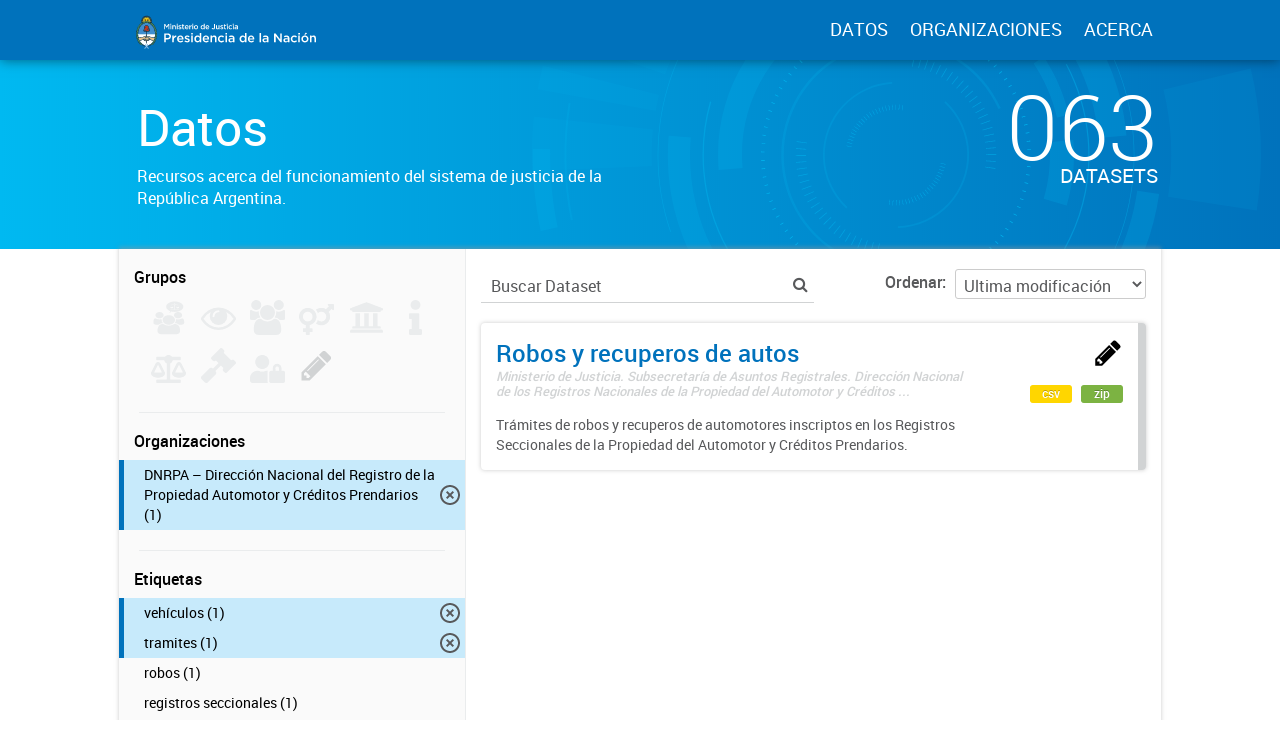

--- FILE ---
content_type: text/html; charset=utf-8
request_url: https://datos.jus.gob.ar/dataset?organization=dnrpa-direccion-nacional-del-registro-de-la-propiedad-automotor-y-creditos-prendarios&tags=autos&tags=tramites&tags=veh%C3%ADculos
body_size: 11224
content:
<!DOCTYPE html>
<!--[if IE 7]> <html lang="es" class="ie ie7"> <![endif]-->
<!--[if IE 8]> <html lang="es" class="ie ie8"> <![endif]-->
<!--[if IE 9]> <html lang="es" class="ie9"> <![endif]-->
<!--[if gt IE 8]><!--> <html lang="es"> <!--<![endif]-->
  <head>
    <!--[if lte ie 8]><script type="text/javascript" src="/fanstatic/vendor/:version:2016-06-06T15:49:03.71/html5.min.js"></script><![endif]-->
<link rel="stylesheet" type="text/css" href="/fanstatic/vendor/:version:2016-06-06T15:49:03.71/select2/select2.css" />
<link rel="stylesheet" type="text/css" href="/fanstatic/css/:version:2016-07-13T17:30:35.40/main.min.css" />
<link rel="stylesheet" type="text/css" href="/fanstatic/vendor/:version:2016-06-06T15:49:03.71/font-awesome/css/font-awesome.min.css" />
<!--[if ie 7]><link rel="stylesheet" type="text/css" href="/fanstatic/vendor/:version:2016-06-06T15:49:03.71/font-awesome/css/font-awesome-ie7.min.css" /><![endif]-->
<link rel="stylesheet" type="text/css" href="/fanstatic/gobar_css/:version:2019-05-21T08:59:27.37/:bundle:bootstrap_style.css;gobar_style.css" />
<link rel="stylesheet" type="text/css" href="/fanstatic/pages/:version:2018-02-01T07:26:59.88/:bundle:css/bootstrap.css;css/medium-editor.css" />

    <meta charset="utf-8" />
      <meta name="generator" content="ckan 2.5.2" />
      <meta name="viewport" content="width=device-width, initial-scale=1.0">

    <meta property="og:url" content="http://datos.jus.gob.ar">
    <meta property="og:type" content="article">
    <meta property="og:title" content="Portal de Datos Abiertos de la Justicia Argentina">
    <meta property="og:site_name" content="Portal de Datos Abiertos de la Justicia Argentina">
    <meta property="og:description"
          content="Portal de Datos Abiertos de la Justicia Argentina. Recursos libres y reutilizables acerca del sistema de justicia de la República Argentina">
    <meta property="og:image" content="http://datos.jus.gob.ar/img/fb_card.png">
    <meta property="og:image:type" content="image/png">
    <meta property="og:image:width" content="2400">
    <meta property="og:image:height" content="1260">
    <meta property="og:locale" content="es_AR">

    <meta name="twitter:card" content="summary">
    <meta name="twitter:site" content="@jusgobar"/>
    <meta name="twitter:title" content="Datos Justicia Argentina | Datos">
    <meta name="twitter:description" content="Información pública producida, almacenada y publicada por las diferentes áreas del Gobierno de la República Argentina.">
    <meta name="twitter:image:src" content="http://datos.gob.ar/img/twitter_card_data.png">
    <title>Portal de Datos Justicia Argentina - Datos</title>

    
    
    <link rel="shortcut icon" href="/favicon.ico"/>

    <!--[if IE]>
    <script src="/classList.min.js"></script>
    <![endif]-->

    
    
    
    

      
    <link rel="stylesheet" href="https://use.fontawesome.com/releases/v5.8.0/css/all.css" integrity="sha384-Mmxa0mLqhmOeaE8vgOSbKacftZcsNYDjQzuCOm6D02luYSzBG8vpaOykv9lFQ51Y" crossorigin="anonymous">

    
    
      
      
    
    <!-- Google tag (gtag.js) -->
    <script async src="https://www.googletagmanager.com/gtag/js?id=G-WV2T5PRDFE"></script>
    <script>
        window.dataLayer = window.dataLayer || [];
        function gtag(){dataLayer.push(arguments);}
        gtag('js', new Date());
        gtag('config', 'G-WV2T5PRDFE');
    </script>

    
  </head>

  
  <body data-site-root="https://datos.jus.gob.ar/" data-locale-root="https://datos.jus.gob.ar/" >

    
        
<div id="header" class="container-fluid">
    <div id="header-spacing" class="col-xs-12 col-sm-10 col-sm-offset-1">
        <div class="col-xs-12 col-sm-4 no-padding logo-header">
            <a href="/"><img src="/img/jus_logo_1.svg" class="logo-ministerio"></a>
        </div>
        <div class="col-xs-12 col-sm-8 no-padding header-links">
            <a href="/dataset">DATOS</a>
            <a href="/organizaciones">ORGANIZACIONES</a>
            <a href="/datos-abiertos">ACERCA</a>
        </div>
    </div>
</div>
    

    
<!-- Snippet package/title.html start -->


<div id="title" class="package-title container-fluid">
    
<!-- Snippet title_background.html start -->
<div id="background-container">
    
<!-- Snippet svg/home_background.svg start -->
<svg version="1.1" id="background" xmlns="http://www.w3.org/2000/svg" xmlns:xlink="http://www.w3.org/1999/xlink" x="0px" y="0px"
	 viewBox="216 -323.8 1277.3 1283.8" style="enable-background:new 216 -323.8 1277.3 1283.8;" xml:space="preserve">
    <g class="rotate-adjustment" transform="translate(854.7, 318.1)">
        <g id="dieciseis" class="shape-group">
            <g class="rotate-correction" transform="translate(-854.7, -318.1)">
                <circle class="st0" cx="854.7" cy="318.1" r="631.2"/>
                <path class="st1" d="M1143,607.1c-77.1,77.2-180.6,119.7-289.6,119.7v200c82,0,162.5-16.1,237.6-47.9
                    c72.5-30.7,144.2-73.5,200.1-129.4L1143,607.1z"/>
                <path class="st1" d="M1078.7-247.6c-71.6-28.5-147.3-43-225.3-43v200c53,0,103.7,9.7,151.7,28.8L1078.7-247.6z"/>
                <path class="st1" d="M288.9,93.3l185.8,73.9c20.7-51.9,51.3-98.3,91-138.1L424.3-112.3C365.2-53.2,319.7,16,288.9,93.3z"/>
                <path class="st1" d="M261,183.1l195.1,44.2c2-8.7,4.3-17.5,6.8-26l-191.7-57.1C267.4,157,264,170.1,261,183.1z"/>
                <path class="st1" d="M446,319.2H246c0-31,2.2-60.8,6.6-90.3l197.8,29.6C447.5,278.3,446,298.2,446,319.2z"/>
            </g>
        </g>
    </g>
    <g class="rotate-adjustment" transform="translate(854.7, 318.1)">
        <g id="quince" class="shape-group">
            <g class="rotate-correction" transform="translate(-854.7, -318.1)">
                <circle class="st0" cx="854.7" cy="318.1" r="631.2"/>
                <path class="st1" d="M273.6,494.7c-13.3-43.8-21.7-89.4-24.8-135.5l28.9-2c3,43.9,11,87.3,23.6,129L273.6,494.7z"/>
                <path class="st1" d="M1376.7,68.9c-42.4-88.7-107.4-165.8-187.8-222.8l16.8-23.7c84.5,59.9,152.7,140.8,197.2,234L1376.7,68.9z"/>
            </g>
        </g>
    </g>
    <g class="rotate-adjustment" transform="translate(854.7, 318.1)">
        <g id="catorce" class="shape-group">
            <g class="rotate-correction" transform="translate(-854.7, -318.1)">
                <circle class="st0" cx="854.7" cy="318.1" r="631.2"/>
                <path class="st1" d="M635-187.4l-1.2-2.8c65.1-28.3,134.4-43.6,205.8-45.5l0.1,3C768.6-230.8,699.8-215.6,635-187.4z"/>
                <path class="st1" d="M339.9,523.4c-24.4-61.2-37.6-125.9-39.1-192.2l3-0.1c1.5,66,14.6,130.3,38.9,191.2L339.9,523.4z"/>
                <path class="st1" d="M843.1,872.1c-43-0.9-85.8-6.7-127.2-17.4l0.7-2.9c41.1,10.6,83.7,16.4,126.5,17.3V872.1z"/>
            </g>
        </g>
    </g>
    <g class="rotate-adjustment" transform="translate(854.7, 318.1)">
        <g id="trece" class="shape-group">
            <g class="rotate-correction" transform="translate(-854.7, -318.1)">
                <circle class="st0" cx="854.7" cy="318.1" r="631.2"/>
                <path class="st1" d="M489.7,478.1c-22.2-50.5-33.4-104.3-33.4-159.9c0-53.8,10.5-106,31.3-155.1c20.1-47.4,48.8-90,85.4-126.6
                    c36.6-36.6,79.2-65.3,126.6-85.4c49.1-20.8,101.3-31.3,155.1-31.3s106,10.5,155.1,31.3c47.4,20.1,90,48.8,126.6,85.4
                    s65.3,79.2,85.4,126.6c20.8,49.1,31.3,101.3,31.3,155.1c0,51.2-9.6,101-28.4,148.1l-0.9-0.4c18.8-47,28.3-96.6,28.3-147.7
                    c0-53.6-10.5-105.7-31.2-154.7c-20-47.3-48.7-89.8-85.2-126.3s-79-65.1-126.3-85.2c-49-20.7-101-31.2-154.7-31.2
                    C801.1-79.2,749-68.7,700-48c-47.3,20-89.8,48.7-126.3,85.2s-65.1,79-85.2,126.3c-20.7,49-31.2,101-31.2,154.7
                    c0,55.5,11.2,109.1,33.3,159.5L489.7,478.1z"/>
            </g>
        </g>
    </g>
    <g class="rotate-adjustment" transform="translate(854.7, 318.1)">
        <g id="doce" class="shape-group">
            <g class="rotate-correction" transform="translate(-854.7, -318.1)">
                <circle class="st0" cx="854.7" cy="318.1" r="631.2"/>
                <path class="st1" d="M1245.9,47.9c-45.4-65.5-106.9-119-177.9-154.8l18.9-37.5c77.3,38.9,144.2,97.1,193.5,168.4L1245.9,47.9z"/>
                <path class="st1" d="M667.5-119L651-157.6c39.8-17,81.6-29,124.5-35.6l6.4,41.5C742.5-145.7,704-134.7,667.5-119z"/>
                <path class="st1" d="M826,848.8c-34.1-1.8-68.1-6.9-101-15.2l17-67.9c28.6,7.2,58.1,11.6,87.7,13.2L826,848.8z"/>
                <path class="st1" d="M1366.7,461c-9.1,32.9-21.5,65-36.7,95.3l-62.6-31.3c13.2-26.3,23.9-54.2,31.8-82.8L1366.7,461z"/>
            </g>
        </g>
    </g>
    <g class="rotate-adjustment" transform="translate(854.7, 318.1)">
        <g id="once" class="shape-group">
            <g class="rotate-correction" transform="translate(-854.7, -318.1)">
                <circle class="st0" cx="854.7" cy="318.1" r="631.2"/>
                <path class="st1" d="M1142.9,29.9c-34.4-34.4-74.2-62.2-118.3-82.4l15.4-33.6c48.1,22.1,91.5,52.3,129,89.9L1142.9,29.9z"/>
                <path class="st1" d="M629.2-21.5l-20.5-30.8c46.1-30.7,96.9-52.2,150.9-64l7.9,36.2C718-69.3,671.5-49.6,629.2-21.5z"/>
                <path class="st1" d="M580.2,667.9c-13.9-10.9-27.3-22.9-39.9-35.4l26.2-26.2c11.5,11.5,23.8,22.4,36.6,32.5L580.2,667.9z"/>
                <path class="st1" d="M1298.5,345.8c-3.6,58.2-18.3,114.2-43.8,166.6l-33.3-16.2c23.4-48,36.9-99.4,40.1-152.7L1298.5,345.8z"/>
                <path class="st1" d="M801.5,759.6c-57.9-6.9-113-24.8-163.8-53.3l18.1-32.3c46.6,26.1,97.1,42.5,150.1,48.9L801.5,759.6z"/>
            </g>
        </g>
    </g>
    <g class="rotate-adjustment" transform="translate(854.7, 318.1)">
        <g id="diez" class="shape-group">
            <g class="rotate-correction" transform="translate(-854.7, -318.1)">
                <circle class="st0" cx="854.7" cy="318.1" r="631.2"/>
                <path class="st1" d="M627.9,884.7c-74.5-29.8-141.4-73.4-199.1-129.7c-57.6-56.1-102.9-121.9-134.6-195.5l137.7-59.4
                    c23.9,55.5,58.1,105.1,101.6,147.5s94.1,75.3,150.2,97.8L627.9,884.7z"/>
                <path class="st1" d="M1306.2,407c11.7-59.6,11.7-119.8-0.2-179.1l147.1-29.3c15.7,78.6,15.7,158.4,0.2,237.4L1306.2,407z"/>
            </g>
        </g>
    </g>
    <g class="rotate-adjustment" transform="translate(854.7, 318.1)">
        <g id="nueveb" class="shape-group">
            <g class="rotate-correction" transform="translate(-854.7, -318.1)">
                <circle class="st0" cx="854.7" cy="318.1" r="631.2"/>
                <path class="st1" d="M854.4,699.6c-51,0-101.3-10.1-148.3-30c-45.4-19.2-86.1-46.7-121.2-81.8s-62.5-75.8-81.7-121.2
                    c-19.9-47-29.9-97.5-29.9-148.5h37c0,92,35.7,178.5,100.7,243.6c65.1,65.1,151.4,100.9,243.4,100.9L854.4,699.6L854.4,699.6z"/>
            </g>
        </g>
    </g>
    <g class="rotate-adjustment" transform="translate(854.7, 318.1)">
        <g id="nuevea" class="shape-group">
            <g class="rotate-correction" transform="translate(-854.7, -318.1)">
                <circle class="st0" cx="854.7" cy="318.1" r="631.2"/>
                <path class="st1" d="M1241.2,318.2h-47c0-91-35.3-176-99.4-240.1S945.4-21.3,854.7-21.3c-90.8,0-176.2,35.4-240.4,99.7L581,45.2
                    c35.5-35.6,76.9-63.5,123-83.1c47.7-20.2,98.4-30.5,150.7-30.5c52.2,0,102.8,10.2,150.5,30.4c46,19.5,87.4,47.3,122.8,82.8
                    c35.5,35.5,63.4,76.8,82.8,122.9C1231,215.4,1241.2,266.2,1241.2,318.2z"/>
            </g>
        </g>
    </g>
    <g class="rotate-adjustment" transform="translate(854.7, 318.1)">
        <g id="ocho" class="shape-group">
            <g class="rotate-correction" transform="translate(-854.7, -318.1)">
                <circle class="st0" cx="854.7" cy="318.1" r="631.2"/>
                <path class="st1" d="M854.7,641.6c-86.4,0-167.6-33.6-228.7-94.7s-94.7-142.3-94.7-228.7c0-39.7,7.1-78.5,21.1-115.3l1.9,0.7
                    c-13.9,36.5-21,75.1-21,114.5c0,85.9,33.4,166.6,94.1,227.3c60.7,60.7,141.4,94.1,227.3,94.1s166.6-33.4,227.3-94.1
                    c60.7-60.7,94.1-141.4,94.1-227.3c0-44-8.7-86.6-25.9-126.7l1.8-0.8c17.3,40.3,26.1,83.2,26.1,127.5c0,86.4-33.6,167.6-94.7,228.7
                    S941.1,641.6,854.7,641.6z"/>
            </g>
        </g>
    </g>
    <g class="rotate-adjustment" transform="translate(854.7, 318.1)">
        <g id="siete" class="shape-group">
            <g class="rotate-correction" transform="translate(-854.7, -318.1)">
                <circle class="st0" cx="854.7" cy="318.1" r="631.2"/>
                <path class="st1" d="M1130.7,305c-1.6-33.3-9-65.6-22.1-96.1l18.4-7.9c14.1,32.7,22,67.3,23.7,103L1130.7,305z"/>
                <path class="st1" d="M663.7,544.7c-6.4-5.4-12.6-11.1-18.5-17l14.1-14.1c5.5,5.5,11.3,10.9,17.3,15.9L663.7,544.7z"/>
            </g>
        </g>
    </g>
    <g class="rotate-adjustment" transform="translate(854.7, 318.1)">
        <g id="seis" class="shape-group">
            <g class="rotate-correction" transform="translate(-854.7, -318.1)">
                <circle class="st0" cx="854.7" cy="318.1" r="631.2"/>
                <path class="st1" d="M1131.8,426.4l-37.3-14.5c11.7-29.8,17.6-61.6,17.6-93.6h40C1152.1,355.2,1145.2,391.9,1131.8,426.4z"/>
                <path class="st1" d="M597.2,318.2h-40c0-79,30.8-154.2,87-210.3c56.2-56.2,131.2-87.1,210.2-87.1v40c-68,0-133.3,26.8-181.9,75.4
                    C623.9,184.8,597.2,249.2,597.2,318.2z"/>
                <path class="st1" d="M854.4,615.6v-40c69,0,133.6-26.8,182.2-75.4l28.2,28.3C1008.6,584.6,934.4,615.6,854.4,615.6z"/>
            </g>
        </g>
    </g>
    <g class="rotate-adjustment" transform="translate(854.7, 318.1)">
        <g id="cinco" class="shape-group">
            <g class="rotate-correction" transform="translate(-854.7, -318.1)">
                <circle class="st0" cx="854.7" cy="318.1" r="631.2"/>
                <path class="st1" d="M854.4,543.9h-0.8l-0.1-6h0.9L854.4,543.9L854.4,543.9z M868,543.5l-0.4-6l1-0.1l0.4,6L868,543.5z
                     M840.6,543.5l-1-0.1l0.4-6l1,0.1L840.6,543.5z M882.1,542.3l-0.7-6l1-0.1l0.7,6L882.1,542.3z M826.5,542.2l-1-0.1l0.8-6l1,0.1
                    L826.5,542.2z M896.1,540.1l-1.1-5.9l1-0.2l1.1,5.9L896.1,540.1z M812.5,540l-1-0.2l1.1-5.9l1,0.2L812.5,540z M909.9,537.1
                    l-1.5-5.8l1-0.2l1.5,5.8L909.9,537.1z M798.7,536.9l-1-0.3l1.5-5.8l1,0.2L798.7,536.9z M923.6,533.2l-1.8-5.7l0.9-0.3l1.9,5.7
                    L923.6,533.2z M785,533l-1-0.3l1.9-5.7l0.9,0.3L785,533z M936.9,528.5l-2.2-5.6l0.9-0.4l2.2,5.6L936.9,528.5z M771.7,528.2
                    l-0.9-0.4l2.2-5.6l0.9,0.4L771.7,528.2z M950,522.9l-2.5-5.4l0.9-0.4l2.6,5.4L950,522.9z M758.6,522.5l-0.9-0.4l2.6-5.4l0.9,0.4
                    L758.6,522.5z M962.6,516.5l-2.9-5.3l0.9-0.5l2.9,5.3L962.6,516.5z M746,516.1l-0.9-0.5l2.9-5.2l0.9,0.5L746,516.1z M974.8,509.3
                    l-3.2-5.1l0.8-0.5l3.2,5.1L974.8,509.3z M733.8,508.8l-0.9-0.5l3.2-5l0.8,0.5L733.8,508.8z M986.6,501.4l-3.5-4.9l0.8-0.6l3.5,4.8
                    L986.6,501.4z M722,500.9l-0.8-0.6l3.6-4.8l0.8,0.6L722,500.9z M997.8,492.8l-3.8-4.6l0.8-0.6l3.8,4.6L997.8,492.8z M710.8,492.2
                    l-0.8-0.6l3.8-4.6l0.8,0.6L710.8,492.2z M1008.5,483.4l-4.1-4.4l0.7-0.7l4.1,4.4L1008.5,483.4z M700.2,482.8l-0.7-0.7l4.1-4.4
                    l0.7,0.7L700.2,482.8z M1018.5,473.5l-4.4-4.1l0.7-0.7l4.4,4.1L1018.5,473.5z M690.1,472.7l-0.7-0.7l4.4-4.1l0.7,0.7L690.1,472.7z
                     M1028,462.9l-4.6-3.9l0.6-0.8l4.6,3.8L1028,462.9z M680.8,462.1l-0.7-0.8l4.6-3.8l0.6,0.8L680.8,462.1z M1036.7,451.7l-4.8-3.5
                    l0.6-0.8l4.8,3.5L1036.7,451.7z M672.1,450.9l-0.6-0.8l4.9-3.5l0.6,0.8L672.1,450.9z M1044.8,440l-5-3.3l0.5-0.8l5.1,3.2
                    L1044.8,440z M664.1,439.2l-0.5-0.9l5.1-3.2l0.5,0.8L664.1,439.2z M1052.1,427.8l-5.2-2.9l0.5-0.9l5.3,2.9L1052.1,427.8z
                     M656.9,427l-0.5-0.9l5.3-2.9l0.5,0.9L656.9,427z M1058.6,415.2l-5.4-2.6l0.4-0.9l5.4,2.6L1058.6,415.2z M650.4,414.4l-0.4-0.9
                    l5.4-2.5l0.4,0.9L650.4,414.4z M1064.2,402.2l-5.6-2.2l0.4-0.9l5.6,2.2L1064.2,402.2z M644.8,401.5l-0.4-0.9l5.6-2.2l0.4,0.9
                    L644.8,401.5z M1069.2,388.9l-5.7-1.9l0.3-0.9l5.7,1.9L1069.2,388.9z M640,388.1l-0.3-1l5.7-1.8l0.3,0.9L640,388.1z M1073.2,375.3
                    l-5.8-1.5l0.2-1l5.8,1.5L1073.2,375.3z M636,374.5l-0.3-1l5.8-1.5l0.2,1L636,374.5z M1076.2,361.4l-5.9-1.1l0.2-1l5.9,1.1
                    L1076.2,361.4z M632.9,360.7l-0.2-1l5.9-1.1l0.2,1L632.9,360.7z M1078.6,347.4l-5.9-0.8l0.1-1l6,0.7L1078.6,347.4z M630.7,346.7
                    l-0.1-1l6-0.7l0.1,1L630.7,346.7z M1079.9,333.3l-6-0.4l0.1-1l6,0.4L1079.9,333.3z M629.4,332.5l-0.1-1l6-0.4l0.1,1L629.4,332.5z
                     M1080.4,319.4l-6,0.1v-1.3h6V319.4z M635.4,318.2h-6l0,0l-0.2-0.8h6.1L635.4,318.2L635.4,318.2z M1074.1,304.9l-0.1-1l6-0.4l0.1,1
                    L1074.1,304.9z M635.3,304.6l-6-0.4l0.1-1l6,0.4L635.3,304.6z M1072.8,291.1l-0.1-1l6-0.8l0.1,1L1072.8,291.1z M636.6,290.8l-6-0.7
                    l0.1-1l6,0.8L636.6,290.8z M1070.7,277.5l-0.2-1l5.9-1.1l0.2,1L1070.7,277.5z M638.7,277.2l-5.9-1.1l0.2-1l5.9,1.1L638.7,277.2z
                     M1067.7,264l-0.2-1l5.8-1.5l0.3,1L1067.7,264z M641.7,263.7l-5.8-1.5l0.3-1l5.8,1.5L641.7,263.7z M1063.9,250.8l-0.3-0.9l5.7-1.9
                    l0.3,1L1063.9,250.8z M645.5,250.4l-5.7-1.8l0.3-1l5.7,1.9L645.5,250.4z M1059.2,237.8l-0.4-0.9l5.6-2.2l0.4,0.9L1059.2,237.8z
                     M650.2,237.4l-5.6-2.2l0.4-0.9l5.6,2.2L650.2,237.4z M1053.8,225.1l-0.4-0.9l5.4-2.6l0.4,0.9L1053.8,225.1z M655.7,224.7l-5.4-2.5
                    l0.4-0.9l5.4,2.6L655.7,224.7z M1047.6,212.8l-0.5-0.9l5.2-2.9l0.5,0.9L1047.6,212.8z M662,212.4l-5.3-2.9l0.5-0.9l5.2,2.9
                    L662,212.4z M1040.6,200.9l-0.5-0.8l5.1-3.2l0.5,0.9L1040.6,200.9z M669,200.5l-5.1-3.2l0.5-0.9l5.1,3.2L669,200.5z M1032.9,189.5
                    l-0.6-0.8l4.8-3.5l0.6,0.8L1032.9,189.5z M676.8,189.1l-4.9-3.5l0.6-0.8l4.8,3.6L676.8,189.1z M1024.5,178.6l-0.6-0.8l4.6-3.8
                    l0.7,0.8L1024.5,178.6z M685.2,178.2l-4.6-3.8l0.6-0.8l4.6,3.8L685.2,178.2z M1015.4,168.2l-0.7-0.7l4.4-4.1l0.7,0.7L1015.4,168.2z
                     M694.3,167.8l-4.4-4.1l0.7-0.7l4.4,4.1L694.3,167.8z M1005.6,158.4l-0.7-0.7l4.1-4.4l0.7,0.7L1005.6,158.4z M704.1,158.1l-4.1-4.4
                    l0.7-0.7l4.1,4.4L704.1,158.1z M995.3,149.2l-0.8-0.6l3.8-4.6l0.8,0.6L995.3,149.2z M714.4,148.9l-3.8-4.6l0.8-0.6l3.8,4.6
                    L714.4,148.9z M984.4,140.7l-0.8-0.6l3.5-4.9l0.8,0.6L984.4,140.7z M725.3,140.4l-3.5-4.8l0.8-0.6l3.5,4.9L725.3,140.4z M973,132.9
                    l-0.8-0.5l3.2-5.1l0.9,0.5L973,132.9z M736.7,132.7l-3.2-5.1l0.9-0.5l3.2,5.1L736.7,132.7z M961.2,125.8l-0.9-0.5l2.9-5.3l0.9,0.5
                    L961.2,125.8z M748.6,125.6l-2.9-5.3l0.9-0.5l2.9,5.3L748.6,125.6z M948.9,119.5l-0.9-0.4l2.5-5.4l0.9,0.4L948.9,119.5z
                     M760.8,119.3l-2.6-5.4l0.9-0.4l2.5,5.4L760.8,119.3z M936.2,114l-0.9-0.4l2.2-5.6l0.9,0.4L936.2,114z M773.5,113.9l-2.2-5.6
                    l0.9-0.4l2.2,5.6L773.5,113.9z M923.2,109.3l-0.9-0.3l1.8-5.7l1,0.3L923.2,109.3z M786.5,109.2l-1.9-5.7l1-0.3l1.8,5.7L786.5,109.2
                    z M910,105.4l-1-0.2l1.5-5.8l1,0.3L910,105.4z M799.7,105.3l-1.5-5.8l1-0.3l1.5,5.8L799.7,105.3z M896.5,102.3l-1-0.2l1.1-5.9
                    l1,0.2L896.5,102.3z M813.2,102.3l-1.1-5.9l1-0.2l1.1,5.9L813.2,102.3z M882.9,100.2l-1-0.1l0.7-6l1,0.1L882.9,100.2z M826.8,100.1
                    l-0.8-6l1-0.1l0.7,6L826.8,100.1z M869.1,98.8l-1-0.1l0.4-6l1,0.1L869.1,98.8z M840.5,98.8l-0.4-6l1-0.1l0.4,6L840.5,98.8z
                     M855.3,98.2h-0.7h-0.3v-6h0.3h0.7V98.2z"/>
            </g>
        </g>
    </g>
    <g class="rotate-adjustment" transform="translate(854.7, 318.1)">
        <g id="cuatro" class="shape-group">
            <g class="rotate-correction" transform="translate(-854.7, -318.1)">
                <circle class="st0" cx="854.7" cy="318.1" r="631.2"/>
                <path class="st1" d="M854.4,509.9c-105,0-191.6-86-191.6-191.7c0-11.7,1.1-23.5,3.3-34.9c2.2-12.1,5.7-24,10.2-35.4
                    c14-35.4,38-65.6,69.3-87.3c32.1-22.3,69.8-34,109.1-34c105.7,0,191.7,85.7,191.7,191.7h-4c0-104-84.2-187.7-187.7-187.7
                    c-38.4,0-75.3,11.5-106.8,33.3c-30.7,21.3-54.2,50.9-67.9,85.5c-4.4,11.2-7.8,22.8-9.9,34.7c-2.1,11.2-3.3,22.7-3.3,34.2
                    c0,103.5,84.6,187.7,187.6,187.7L854.4,509.9L854.4,509.9z"/>
            </g>
        </g>
    </g>
    <g class="rotate-adjustment" transform="translate(854.7, 318.1)">
        <g id="tres" class="shape-group">
            <g class="rotate-correction" transform="translate(-854.7, -318.1)">
                <circle class="st0" cx="854.7" cy="318.1" r="631.2"/>
                <path class="st1" d="M1005.1,311.5v-0.9l17-0.8v1.1L1005.1,311.5z M1004.3,301.1l-0.1-0.9l16.9-2l0.1,1L1004.3,301.1z
                     M1002.8,290.9l-0.2-0.9l16.7-3.2l0.2,1L1002.8,290.9z M1000.6,280.7l-0.2-0.9l16.4-4.3l0.3,1L1000.6,280.7z M997.6,270.7l-0.3-0.9
                    l16.1-5.4l0.3,1L997.6,270.7z M994,261l-0.4-0.9l15.7-6.6l0.4,1L994,261z M989.7,251.5l-0.4-0.8l15.2-7.6l0.5,1L989.7,251.5z
                     M984.8,242.3l-0.5-0.8l14.6-8.6l0.5,0.9L984.8,242.3z M979.3,233.6l-0.5-0.8l14-9.6l0.6,0.9L979.3,233.6z M973.1,225.2l-0.6-0.8
                    l13.3-10.6l0.6,0.8L973.1,225.2z M966.4,217.2l-0.6-0.7l12.5-11.5l0.7,0.8L966.4,217.2z M959.2,209.7l-0.7-0.7l11.7-12.3l0.8,0.7
                    L959.2,209.7z M951.4,202.8l-0.7-0.6l10.8-13.1l0.8,0.7L951.4,202.8z M943.2,196.3l-0.8-0.6l9.9-13.8l0.8,0.6L943.2,196.3z
                     M934.6,190.5l-0.8-0.5l8.9-14.5l0.9,0.6L934.6,190.5z M925.6,185.3l-0.8-0.4l7.9-15l0.9,0.5L925.6,185.3z M916.2,180.7l-0.9-0.4
                    l6.9-15.6l1,0.4L916.2,180.7z M906.6,176.7l-0.9-0.3l5.7-16l1,0.4L906.6,176.7z M896.7,173.5l-0.9-0.3l4.6-16.4l1,0.3L896.7,173.5z
                     M886.6,171l-0.9-0.2l3.5-16.6l1,0.2L886.6,171z M876.4,169.1l-0.9-0.1l2.3-16.8l1.1,0.1L876.4,169.1z M866,168l-0.9-0.1l1.1-17
                    l1,0.1L866,168z M855.5,167.6h-1.1v-17h1.1V167.6z"/>
                <path class="st1" d="M854.4,485.7h-0.9v-17h0.9V485.7z M843.1,485.3l-1-0.1l1.2-17l0.9,0.1L843.1,485.3z M831.6,484.1l-1.1-0.1
                    l2.4-16.8l0.9,0.1L831.6,484.1z M820.2,482.2l-1-0.2l3.6-16.6l0.9,0.2L820.2,482.2z M808.9,479.4l-1-0.3l4.7-16.3l0.9,0.3
                    L808.9,479.4z M797.9,475.9l-1-0.4l5.9-16l0.9,0.3L797.9,475.9z M787.1,471.5l-1-0.4l7-15.5l0.9,0.4L787.1,471.5z M776.7,466.5
                    l-0.9-0.5l8-15l0.8,0.4L776.7,466.5z M766.6,460.7l-0.9-0.6l9-14.4l0.8,0.5L766.6,460.7z M757,454.3l-0.9-0.6l10-13.7l0.8,0.6
                    L757,454.3z M747.8,447.2l-0.8-0.7l10.9-13l0.7,0.6L747.8,447.2z M739.1,439.5l-0.8-0.7l11.8-12.2l0.7,0.7L739.1,439.5z M731,431.3
                    l-0.7-0.8l12.6-11.4l0.6,0.7L731,431.3z M723.5,422.5l-0.7-0.8l13.4-10.5l0.6,0.7L723.5,422.5z M716.6,413.2l-0.6-0.9l14.1-9.6
                    l0.5,0.8L716.6,413.2z M710.4,403.4l-0.5-0.9l14.7-8.6l0.5,0.8L710.4,403.4z M704.8,393.3l-0.5-0.9l15.2-7.6l0.4,0.9L704.8,393.3z
                     M700,382.7l-0.4-1l15.7-6.5l0.4,0.9L700,382.7z M695.9,371.9l-0.3-1l16.1-5.3l0.3,0.9L695.9,371.9z M692.6,360.8l-0.3-1l16.5-4.2
                    l0.2,0.9L692.6,360.8z M690,349.5l-0.2-1l16.7-3.1l0.2,0.9L690,349.5z M688.3,338.1l-0.1-1l16.9-1.9l0.1,1L688.3,338.1z
                     M687.3,326.5v-1.1l17-0.7v0.9L687.3,326.5z"/>
            </g>
        </g>
    </g>
    <g class="rotate-adjustment" transform="translate(854.7, 318.1)">
        <g id="dos" class="shape-group">
            <g class="rotate-correction" transform="translate(-854.7, -318.1)">
                <circle class="st0" cx="854.7" cy="318.1" r="631.2"/>
                <path class="st1" d="M851.4,242.6h-0.5l-0.4-8.5h0.5L851.4,242.6z M846.1,243l-0.5,0.1l-1-8.5l0.5-0.1L846.1,243z M841,243.8
                    l-0.5,0.1l-1.6-8.4l0.5-0.1L841,243.8z M835.9,244.9l-0.4,0.1l-2.2-8.3l0.5-0.1L835.9,244.9z M830.9,246.4l-0.5,0.2l-2.7-8.1
                    l0.5-0.2L830.9,246.4z M826,248.2l-0.4,0.2l-3.3-7.9l0.5-0.2L826,248.2z M821.2,250.3l-0.4,0.2l-3.8-7.6l0.5-0.2L821.2,250.3z
                     M816.6,252.8l-0.4,0.2l-4.3-7.3l0.5-0.3L816.6,252.8z M812.2,255.6l-0.4,0.3l-4.8-7l0.4-0.3L812.2,255.6z M808,258.7l-0.4,0.3
                    l-5.3-6.7l0.4-0.3L808,258.7z M804,262l-0.4,0.3l-5.8-6.3l0.4-0.3L804,262z M800.3,265.7L800,266l-6.2-5.9l0.4-0.4L800.3,265.7z
                     M796.8,269.6l-0.3,0.4l-6.6-5.4l0.3-0.4L796.8,269.6z M793.5,273.7l-0.3,0.4l-6.9-5l0.3-0.4L793.5,273.7z M790.6,278l-0.3,0.4
                    l-7.3-4.5l0.3-0.5L790.6,278z M788,282.5l-0.2,0.4l-7.6-4l0.3-0.5L788,282.5z M785.7,287.2l-0.2,0.4l-7.8-3.4l0.2-0.5L785.7,287.2z
                     M783.7,292.1l-0.2,0.4l-8-2.9l0.2-0.5L783.7,292.1z M782.1,297l-0.1,0.5l-8.2-2.3l0.1-0.5L782.1,297z M780.8,302.1l-0.1,0.5
                    l-8.4-1.8l0.1-0.5L780.8,302.1z M779.9,307.2l-0.1,0.5l-8.5-1.2l0.1-0.5L779.9,307.2z M779.3,312.4v0.5l-8.5-0.6v-0.5L779.3,312.4z
                     M779.1,317.7v0.5h-8.5v-0.5H779.1z"/>
                <path class="st1" d="M938.8,318.2v0.5h-8.5v-0.5H938.8z M938.6,323.9v0.5l-8.5-0.6v-0.5L938.6,323.9z M938,329.7l-0.1,0.5l-8.4-1.2
                    l0.1-0.5L938,329.7z M937,335.5l-0.1,0.5l-8.3-1.8l0.1-0.5L937,335.5z M935.6,341.1l-0.1,0.5l-8.2-2.4l0.1-0.5L935.6,341.1z
                     M933.8,346.6l-0.2,0.5l-8-3l0.2-0.4L933.8,346.6z M931.7,352l-0.2,0.5l-7.8-3.5l0.2-0.4L931.7,352z M929.1,357.3l-0.2,0.5l-7.5-4
                    l0.2-0.4L929.1,357.3z M926.3,362.3l-0.3,0.4l-7.2-4.5l0.3-0.4L926.3,362.3z M923,367.2l-0.3,0.4l-6.9-5l0.3-0.4L923,367.2z
                     M919.5,371.8l-0.3,0.4l-6.5-5.5l0.3-0.4L919.5,371.8z M915.6,376.1l-0.4,0.4l-6.1-5.9l0.3-0.3L915.6,376.1z M911.5,380.2l-0.4,0.4
                    l-5.7-6.3l0.4-0.3L911.5,380.2z M907,384l-0.4,0.3l-5.3-6.7l0.4-0.3L907,384z M902.4,387.4l-0.4,0.3l-4.8-7.1l0.4-0.3L902.4,387.4z
                     M897.5,390.6l-0.5,0.3l-4.3-7.4l0.4-0.2L897.5,390.6z M892.4,393.4l-0.5,0.2l-3.8-7.6l0.4-0.2L892.4,393.4z M887.1,395.8l-0.5,0.2
                    l-3.2-7.9l0.4-0.2L887.1,395.8z M881.7,397.8l-0.5,0.2l-2.7-8.1l0.4-0.2L881.7,397.8z M876.1,399.5l-0.5,0.1l-2.1-8.3l0.5-0.1
                    L876.1,399.5z M870.4,400.8l-0.5,0.1l-1.5-8.4l0.5-0.1L870.4,400.8z M864.7,401.7l-0.5,0.1l-1-8.5l0.5-0.1L864.7,401.7z
                     M858.9,402.2h-0.5l-0.4-8.5h0.5L858.9,402.2z"/>
            </g>
        </g>
    </g>
    <g class="rotate-adjustment" transform="translate(854.7, 318.1)">
        <g id="uno" class="shape-group">
            <g class="rotate-correction" transform="translate(-854.7, -318.1)">
                <circle class="st0" cx="854.7" cy="318.1" r="631.2"/>
                <path class="st2" d="M742.1,365.4c-6.3-15-9.5-30.9-9.5-47.3c0-67.3,54.8-122.1,122.1-122.1c15.2,0,30,2.7,44,8.2l-1.1,2.8
                    c-13.7-5.3-28.1-8-42.9-8c-65.7,0-119.1,53.4-119.1,119.1c0,16,3.1,31.5,9.3,46.1L742.1,365.4z"/>
                <path class="st2" d="M854.7,440.2c-16.3,0-32.2-3.2-47.2-9.4l1.2-2.8c14.6,6.1,30.1,9.2,46,9.2c65.7,0,119.1-53.4,119.1-119.1
                    c0-16.2-3.2-32-9.5-46.8l2.8-1.2c6.5,15.2,9.8,31.3,9.8,48C976.8,385.5,922,440.2,854.7,440.2z"/>
            </g>
        </g>
    </g>
</svg>
<!-- Snippet svg/home_background.svg end -->

</div>
<!-- Snippet title_background.html end -->

    <div class="col-xs-12 col-md-10 col-md-offset-1">
        <div id="title-container" class="col-xs-12 col-md-6">
            <h1>Datos</h1>

            <p class="description">
                Recursos acerca del funcionamiento del sistema de justicia de la República Argentina.
            </p>
        </div>
        <div id="stats" class="col-xs-12 col-md-4 col-md-offset-2">
            <div class="col-xs-12">
                <p class="stat">063</p>

                <p class="stats-legend datasets">DATASETS</p>
            </div>
        </div>
    </div>
</div>


<!-- Snippet package/title.html end -->


    <div class="package-container container-fluid">
        <div class="package-search col-xs-12 col-md-10 col-md-offset-1">
            
<!-- Snippet package/snippets/search_filters.html start -->
<div class="filters-container col-md-4">
    <div class="hidden-md hidden-lg hide-filters-button">
        <i class="icon-chevron-left"></i>
    </div>
    
<!-- Snippet package/snippets/search_facets_groups.html start -->

    <div class="search-filter invisible" style="color:#000000">
        <h2 class="filter-title">Grupos</h2>

        <div class="group-images" style="color:#000000"><div class="group-image-container  "><img src="https://datos.jus.gob.ar/uploads/group/2016-08-03-163801.767777group-profile-users.svg" data-title="Acceso a Justicia (0)" data-replace="svg"></div><div class="group-image-container  "><img src="https://datos.jus.gob.ar/uploads/group/2016-07-14-131755.821247eye.svg" data-title="Transparencia y anticorrupción (0)" data-replace="svg"></div><div class="group-image-container  "><img src="https://datos.jus.gob.ar/uploads/group/2016-07-12-195107.479006users.svg" data-title="Derechos Humanos (0)" data-replace="svg"></div><div class="group-image-container  "><img src="https://datos.jus.gob.ar/uploads/group/2019-05-31-153033.117891venus-mars-solid.svg" data-title="Género (0)" data-replace="svg"></div><div class="group-image-container  "><img src="https://datos.jus.gob.ar/uploads/group/2018-05-18-142450.779933university.svg" data-title="Instituciones de Justicia (0)" data-replace="svg"></div><div class="group-image-container  "><img src="https://datos.jus.gob.ar/uploads/group/2019-05-31-154200.456296info-solid.svg" data-title="Legislación (0)" data-replace="svg"></div><div class="group-image-container  "><img src="https://datos.jus.gob.ar/uploads/group/2019-05-31-153209.772235balance-scale-solid.svg" data-title="Poder Judicial (0)" data-replace="svg"></div><div class="group-image-container  "><img src="https://datos.jus.gob.ar/uploads/group/2019-05-31-153355.147813gavel-solid.svg" data-title="Política Criminal (0)" data-replace="svg"></div><div class="group-image-container  "><img src="https://datos.jus.gob.ar/uploads/group/2019-05-31-154130.570592user-lock-solid.svg" data-title="Sistema Penitenciario (0)" data-replace="svg"></div><div class="group-image-container available "><a href="/dataset?organization=dnrpa-direccion-nacional-del-registro-de-la-propiedad-automotor-y-creditos-prendarios&amp;tags=veh%C3%ADculos&amp;tags=tramites&amp;groups=sistema-registral&amp;tags=autos"><img src="https://datos.jus.gob.ar/uploads/group/2016-07-12-195222.691619pencil.svg" data-title="Sistema Registral (1)" data-replace="svg"></a></div></div>

        <hr>
    </div>

<!-- Snippet package/snippets/search_facets_groups.html end -->

    
<!-- Snippet package/snippets/search_facets.html start -->

    <div class="search-filter invisible" style="color:#000000">
        <h2 class="filter-title" style="color:#000000">Organizaciones</h2>
        
            <ul class="filter-values" style="color:#000000">
                
                    
                    
                    <a href="/dataset?tags=autos&amp;tags=tramites&amp;tags=veh%C3%ADculos">
                        <li class="filter-value  active">
                            <span>DNRPA – Dirección Nacional del Registro de la Propiedad Automotor y Créditos Prendarios (1)</span>
                            <img class="close-filter" src="/img/close-filter.svg">
                        </li>
                    </a>
                
            </ul>

            
                
            
        
        <hr>
    </div>

<!-- Snippet package/snippets/search_facets.html end -->

    
<!-- Snippet package/snippets/search_facets.html start -->

    <div class="search-filter invisible" style="color:#000000">
        <h2 class="filter-title" style="color:#000000">Etiquetas</h2>
        
            <ul class="filter-values" style="color:#000000">
                
                    
                    
                    <a href="/dataset?organization=dnrpa-direccion-nacional-del-registro-de-la-propiedad-automotor-y-creditos-prendarios&amp;tags=autos&amp;tags=tramites">
                        <li class="filter-value  active">
                            <span>vehículos (1)</span>
                            <img class="close-filter" src="/img/close-filter.svg">
                        </li>
                    </a>
                
                    
                    
                    <a href="/dataset?organization=dnrpa-direccion-nacional-del-registro-de-la-propiedad-automotor-y-creditos-prendarios&amp;tags=autos&amp;tags=veh%C3%ADculos">
                        <li class="filter-value  active">
                            <span>tramites (1)</span>
                            <img class="close-filter" src="/img/close-filter.svg">
                        </li>
                    </a>
                
                    
                    
                    <a href="/dataset?organization=dnrpa-direccion-nacional-del-registro-de-la-propiedad-automotor-y-creditos-prendarios&amp;tags=veh%C3%ADculos&amp;tags=tramites&amp;tags=robos&amp;tags=autos">
                        <li class="filter-value ">
                            <span>robos (1)</span>
                            <img class="close-filter" src="/img/close-filter.svg">
                        </li>
                    </a>
                
                    
                    
                    <a href="/dataset?tags=registros+seccionales&amp;organization=dnrpa-direccion-nacional-del-registro-de-la-propiedad-automotor-y-creditos-prendarios&amp;tags=veh%C3%ADculos&amp;tags=tramites&amp;tags=autos">
                        <li class="filter-value ">
                            <span>registros seccionales (1)</span>
                            <img class="close-filter" src="/img/close-filter.svg">
                        </li>
                    </a>
                
                    
                    
                    <a href="/dataset?organization=dnrpa-direccion-nacional-del-registro-de-la-propiedad-automotor-y-creditos-prendarios&amp;tags=registraci%C3%B3n&amp;tags=veh%C3%ADculos&amp;tags=tramites&amp;tags=autos">
                        <li class="filter-value ">
                            <span>registración (1)</span>
                            <img class="close-filter" src="/img/close-filter.svg">
                        </li>
                    </a>
                
                    
                    
                    <a href="/dataset?organization=dnrpa-direccion-nacional-del-registro-de-la-propiedad-automotor-y-creditos-prendarios&amp;tags=veh%C3%ADculos&amp;tags=tramites&amp;tags=recuperos&amp;tags=autos">
                        <li class="filter-value ">
                            <span>recuperos (1)</span>
                            <img class="close-filter" src="/img/close-filter.svg">
                        </li>
                    </a>
                
                    
                    
                    <a href="/dataset?organization=dnrpa-direccion-nacional-del-registro-de-la-propiedad-automotor-y-creditos-prendarios&amp;tags=veh%C3%ADculos&amp;tags=dnrpa&amp;tags=tramites&amp;tags=autos">
                        <li class="filter-value ">
                            <span>dnrpa (1)</span>
                            <img class="close-filter" src="/img/close-filter.svg">
                        </li>
                    </a>
                
                    
                    
                    <a href="/dataset?organization=dnrpa-direccion-nacional-del-registro-de-la-propiedad-automotor-y-creditos-prendarios&amp;tags=tramites&amp;tags=veh%C3%ADculos">
                        <li class="filter-value  active">
                            <span>autos (1)</span>
                            <img class="close-filter" src="/img/close-filter.svg">
                        </li>
                    </a>
                
                    
                    
                    <a href="/dataset?organization=dnrpa-direccion-nacional-del-registro-de-la-propiedad-automotor-y-creditos-prendarios&amp;tags=automotores&amp;tags=veh%C3%ADculos&amp;tags=tramites&amp;tags=autos">
                        <li class="filter-value ">
                            <span>automotores (1)</span>
                            <img class="close-filter" src="/img/close-filter.svg">
                        </li>
                    </a>
                
            </ul>

            
                
            
        
        <hr>
    </div>

<!-- Snippet package/snippets/search_facets.html end -->

    <a class="close no-text hide-filters"><i class="icon-remove-sign"></i><span class="text">close</span></a>
</div>
<!-- Snippet package/snippets/search_filters.html end -->

            
<!-- Snippet package/snippets/search_results.html start -->
<div id="search-results" class="col-xs-12 col-md-8 invisible">
    

    

    
<!-- Snippet package/snippets/search_form.html start -->








<form id="dataset-search-form"  class="search-form container-fluid search-and-order"
      method="get" data-module="select-switch">
    <div class="searcher col-xs-12 col-sm-6">
        <div class="hidden-md hidden-lg menu-button">
            
<!-- Snippet svg/menu.svg start -->
<svg fill="#000000" height="24" viewBox="0 0 24 24" width="24" xmlns="http://www.w3.org/2000/svg">
    <path d="M3 18h18v-2H3v2zm0-5h18v-2H3v2zm0-7v2h18V6H3z"/>
</svg>
<!-- Snippet svg/menu.svg end -->

        </div>

        <input type="text" class="search" name="q" value="" autocomplete="off"
               placeholder="Buscar Dataset">
        <button type="submit" value="search">
            <i class="icon-search"></i>
        </button>
    </div>

    <span>
  
  

  
    
      
  <input type="hidden" name="organization" value="dnrpa-direccion-nacional-del-registro-de-la-propiedad-automotor-y-creditos-prendarios" />

    
  
    
      
  <input type="hidden" name="tags" value="autos" />

    
  
    
      
  <input type="hidden" name="tags" value="tramites" />

    
  
    
      
  <input type="hidden" name="tags" value="vehículos" />

    
  
</span>

    <div class="order hidden-xs col-sm-6">
        <label for="field-order-by">Ordenar</label>
        <select id="field-order-by" name="sort">
            
                
                    <option value="metadata_modified desc">Ultima modificación</option>
                
            
                
                    <option value="title_string asc">Ascendente (A - Z)</option>
                
            
                
                    <option value="title_string desc">Descendente (Z - A)</option>
                
            
        </select>
        <button class="btn js-hide" type="submit" style="display:none;"></button>
    </div>

</form>


    



<!-- Snippet package/snippets/search_form.html end -->


    <div class="dataset-list">
        
        
	        
<!-- Snippet package/snippets/search_item.html start -->





<a href="/dataset/robos-y-recuperos-de-autos" class="dataset-item">
    <div class="dataset-container">
        <div class="dataset-border container-fluid">
            <div class="dataset-content col-xs-9">
                <h3 class="dataset-title">Robos y recuperos de autos</h3>

                <div class="dataset-author"> Ministerio de Justicia. Subsecretaría de Asuntos Registrales. Dirección Nacional de los Registros Nacionales de la Propiedad del Automotor y Créditos ... </div>
                <div class="dataset-notes">Trámites de robos y recuperos de automotores inscriptos en los Registros Seccionales de la Propiedad del Automotor y Créditos Prendarios.</div>
            </div>
            <div class="dataset-groups-and-resources col-xs-3">
                <div class="dataset-groups">
                    
                        <img src="/uploads/group/2016-07-12-195222.691619pencil.svg" title="Sistema Registral" class="group-image">
                    
                </div>
                <div class="dataset-resources">
                    
                        <span class="label" data-format="csv">csv</span>
                    
                        <span class="label" data-format="zip">zip</span>
                    
                </div>
            </div>
        </div>

    </div>
</a>
<!-- Snippet package/snippets/search_item.html end -->

        
    </div>

    

    <div class="filters-veil"></div>
</div>
<!-- Snippet package/snippets/search_results.html end -->

        </div>
    </div>

    


        <footer class="site-footer">
<div id="footer" class="container-fluid">
    <div id="footer-spacer" class="col-xs-12">
      <div class="footer-section links-externos col-xs-12 col-sm-6 col-md-5 col-lg-6">
          <a href="mailto:datosjusticia@jus.gov.ar"><i class="icon-envelope"></i>datosjusticia@jus.gov.ar</a>
        </p>
        <p>
        <a rel="license" href="https://creativecommons.org/licenses/by/4.0/" title="Creative Commons Attribution 4.0 International license">
			<i class="fab fa-creative-commons"> </i>
			<!-- i class="fab fa-creative-commons-by"></i-->
			Commons Attribution 4.0 International license
			</a>
        </p>
        <address style="color:#FFFFFF">(+5411) 5300-4000 | Sarmiento 329 | C 1041 AAG | Ciudad Autónoma de Buenos Aires | Argentina</address>
        <p class="ckan-link">
          DESARROLLADO CON <a href="http://ckan.org/" target="_blank"><img class="ckan-logo" src="/img/cklogo.svg"></a>
        </p>
      </div>
      <div class="footer-section links-internos hidden-xs hidden-sm col-md-3">
          <a style="padding-bottom: 2em;" href="/datos-abiertos"><p>DATOS ABIERTOS</p></a>
          <a style="padding-bottom: 2em;" href="/marco-legal"><p>MARCO LEGAL</p></a>
          <a style="padding-bottom: 2em;" href="/plataforma"><p>PLATAFORMA</p></a>
          <!-- deprecated version 0.2.0 -->
          <!--a style="padding-bottom: 2em;" href="gobar_estadistica"><p>ESTADISTICA JUDICIAL</p></a-->
      </div>
      
      <div class="footer-section logo col-xs-12 col-sm-6 col-md-4 col-lg-3">
        <p>
          <a href="/"><img src="http://datos.jus.gov.ar/graficos/img/jus_logo.svg" class="logo-pie"/></a>
        </p>
      </div>
    </div>
</div>

</footer>
    
    
    
    
    
    
    
    

      
  <script>document.getElementsByTagName('html')[0].className += ' js';</script>
<script type="text/javascript" src="/fanstatic/vendor/:version:2016-06-06T15:49:03.71/jquery.min.js"></script>
<script type="text/javascript" src="/fanstatic/vendor/:version:2016-06-06T15:49:03.71/:bundle:bootstrap/js/bootstrap.min.js;jed.min.js;moment-with-locales.js;select2/select2.min.js"></script>
<script type="text/javascript" src="/fanstatic/base/:version:2016-06-06T15:49:04.41/:bundle:plugins/jquery.inherit.min.js;plugins/jquery.proxy-all.min.js;plugins/jquery.url-helpers.min.js;plugins/jquery.date-helpers.min.js;plugins/jquery.slug.min.js;plugins/jquery.slug-preview.min.js;plugins/jquery.truncator.min.js;plugins/jquery.masonry.min.js;plugins/jquery.form-warning.min.js;sandbox.min.js;module.min.js;pubsub.min.js;client.min.js;notify.min.js;i18n.min.js;main.min.js;modules/select-switch.min.js;modules/slug-preview.min.js;modules/basic-form.min.js;modules/confirm-action.min.js;modules/api-info.min.js;modules/autocomplete.min.js;modules/custom-fields.min.js;modules/related-item.min.js;modules/data-viewer.min.js;modules/table-selectable-rows.min.js;modules/resource-form.min.js;modules/resource-upload-field.min.js;modules/resource-reorder.min.js;modules/resource-view-reorder.min.js;modules/follow.min.js;modules/activity-stream.min.js;modules/dashboard.min.js;modules/resource-view-embed.min.js;view-filters.min.js;modules/resource-view-filters-form.min.js;modules/resource-view-filters.min.js;modules/table-toggle-more.min.js;modules/dataset-visibility.min.js;modules/media-grid.min.js;modules/image-upload.min.js"></script>
<script type="text/javascript" src="/fanstatic/gobar_js/:version:2019-05-21T08:59:27.39/:bundle:console_message.js;replace_svg.js;background_ie.js;search/groups.js;search/filters.js"></script>
<script type="text/javascript" src="/fanstatic/pages/:version:2018-02-01T07:26:59.88/:bundle:js/pages-editor.js;js/medium-editor.min.js"></script></body>
</html>